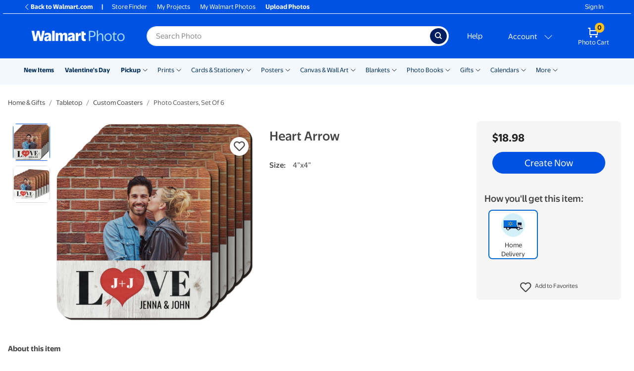

--- FILE ---
content_type: application/javascript
request_url: https://photos3.walmart.com/vite/assets/url-building-DYNWYPpL.js
body_size: -164
content:
const o={buildURLQuery(r){return Object.entries(r).filter(([n,e])=>typeof e<"u").map(n=>n.map(e=>encodeURIComponent(e).replace(/'/g,"%27")).join("=")).join("&")}};export{o as U};
//# sourceMappingURL=url-building-DYNWYPpL.js.map


--- FILE ---
content_type: application/javascript
request_url: https://photos3.walmart.com/vite/assets/index-BfM5NbKg.js
body_size: 228
content:
import{g as f}from"./_commonjsHelpers-D6-XlEtG.js";var p={exports:{}},n,u;function m(){if(u)return n;u=1;var t="SECRET_DO_NOT_PASS_THIS_OR_YOU_WILL_BE_FIRED";return n=t,n}var a,y;function P(){if(y)return a;y=1;var t=m();function i(){}function s(){}return s.resetWarningCache=i,a=function(){function e(v,S,g,_,d,T){if(T!==t){var c=new Error("Calling PropTypes validators directly is not supported by the `prop-types` package. Use PropTypes.checkPropTypes() to call them. Read more at http://fb.me/use-check-prop-types");throw c.name="Invariant Violation",c}}e.isRequired=e;function r(){return e}var o={array:e,bigint:e,bool:e,func:e,number:e,object:e,string:e,symbol:e,any:e,arrayOf:r,element:e,elementType:e,instanceOf:r,node:e,objectOf:r,oneOf:r,oneOfType:r,shape:r,exact:r,checkPropTypes:s,resetWarningCache:i};return o.PropTypes=o,o},a}var h;function l(){return h||(h=1,p.exports=P()()),p.exports}var R=l();const b=f(R);export{b as P,l as r};
//# sourceMappingURL=index-BfM5NbKg.js.map


--- FILE ---
content_type: application/javascript
request_url: https://photos3.walmart.com/vite/assets/button-D7ZD3-lF.js
body_size: 25
content:
import{R as e}from"./index-CPN0bZBH.js";import{P as t}from"./index-BfM5NbKg.js";import{c as f}from"./index-DrS9yAoW.js";const n=l=>{const{className:o,children:s,hideLabel:r,icon:a,type:i,text:c,title:p,...m}=l,y=p||r&&s||null;return e.createElement("button",{...m,className:f("btn",o),title:y,type:i},e.createElement("span",{className:r?"sr-only":null},c||s),a&&e.createElement("i",{className:`fas ${a}`}))};n.propTypes={children:t.node,className:t.oneOfType([t.string,t.arrayOf(t.string)]),hideLabel:t.bool,icon:t.string,text:t.string,title:t.string,type:t.string};n.defaultProps={type:"button"};export{n as B};
//# sourceMappingURL=button-D7ZD3-lF.js.map
